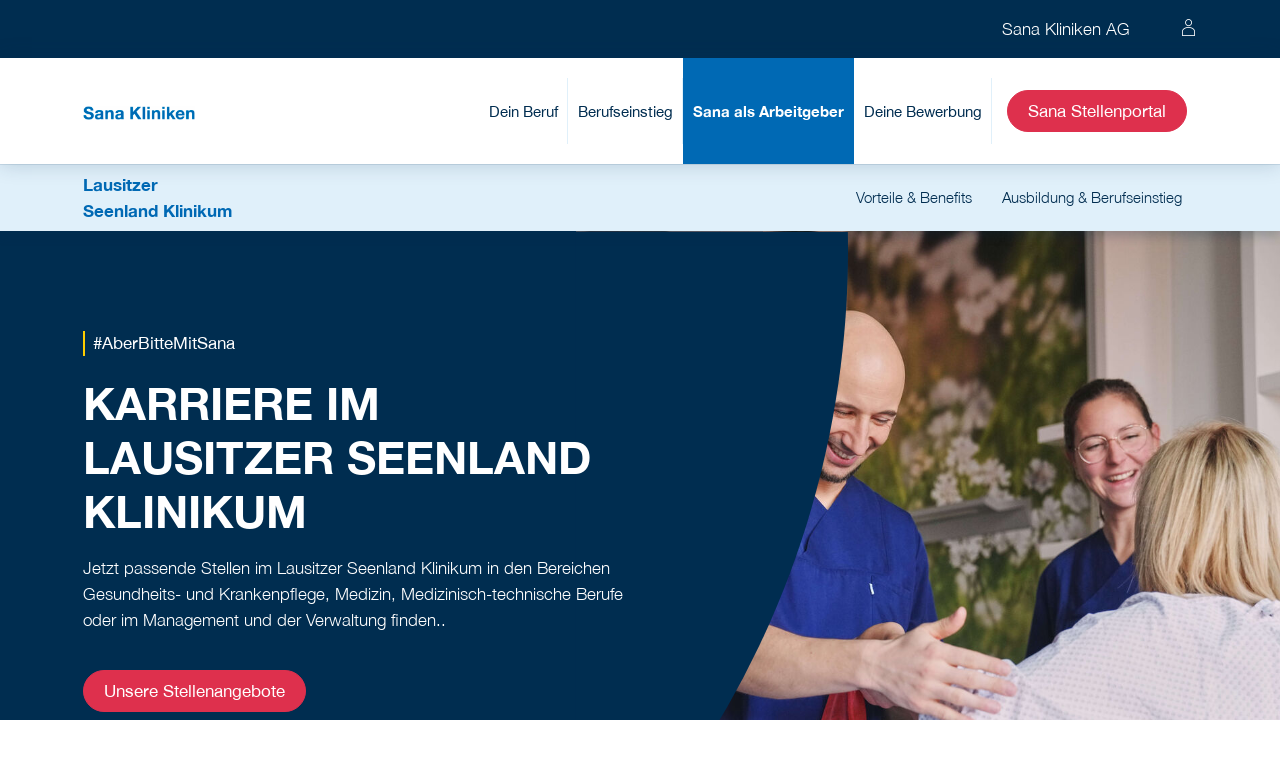

--- FILE ---
content_type: text/html; charset=utf-8
request_url: https://www.sana.de/seenlandklinikum/karriere
body_size: 10865
content:
<!DOCTYPE html>
<html lang="de-DE">
<head>

<meta charset="utf-8">
<!-- 
	This website is powered by TYPO3 - inspiring people to share!
	TYPO3 is a free open source Content Management Framework initially created by Kasper Skaarhoj and licensed under GNU/GPL.
	TYPO3 is copyright 1998-2026 of Kasper Skaarhoj. Extensions are copyright of their respective owners.
	Information and contribution at https://typo3.org/
-->

<base href="https://www.sana.de/">
<link rel="icon" href="/seenlandklinikum/karriere/typo3conf/ext/sitetemplate/Resources/Public/Icons/favicon.png" type="image/png">
<title>Deine Karriere im Lausitzer Seenland Klinikum - Sana Karriere</title>
<meta http-equiv="x-ua-compatible" content="IE=edge" />
<meta name="generator" content="TYPO3 CMS" />
<meta name="description" content="Finde den passenden Beruf, Karriereweg und offene Stellenangebote im Gesundheitswesen im Lausitzer Seenland Klinikum in Hoyerswerda! Starte deine Sana Karriere" />
<meta name="viewport" content="width=device-width, initial-scale=1" />
<meta name="robots" content="index,follow" />
<meta name="keywords" content="Sana Karriere" />
<meta property="og:description" content="Finde den passenden Beruf, Karriereweg und offene Stellenangebote im Gesundheitswesen im Lausitzer Seenland Klinikum in Hoyerswerda! Starte deine Sana Karriere" />
<meta property="og:title" content="Karriere Seenlandklinikum" />
<meta name="twitter:card" content="summary" />
<meta name="apple-mobile-web-app-capable" content="no" />

<link rel="stylesheet" href="/seenlandklinikum/karriere/typo3conf/ext/blog/Resources/Public/Css/frontend.min.css?1694523035" media="all">

<link rel="stylesheet" href="/seenlandklinikum/karriere/typo3conf/ext/sitetemplate/Resources/Public/build/css/above.css?1763133352" media="all">
<link rel="stylesheet" href="/seenlandklinikum/karriere/typo3conf/ext/sitetemplate/Resources/Public/build/css/main.css?1763133348" media="all">







            <!-- Google Tag Manager -->
                <script data-cmp-purpose="c52,c54" type="text/plain" class="cmplazyload">(function(w,d,s,l,i){w[l]=w[l]||[];w[l].push({'gtm.start':
                new Date().getTime(),event:'gtm.js'});var f=d.getElementsByTagName(s)[0],
                j=d.createElement(s),dl=l!='dataLayer'?'&l='+l:'';j.async=true;j.src=
                'https://action.sana.de/gtm.js?id='+i+dl;f.parentNode.insertBefore(j,f);
                })(window,document,'script','dataLayer','GTM-P9FFMKC');</script>
            <!-- End Google Tag Manager -->
<link rel="canonical" href="https://www.sana.de/seenlandklinikum/karriere/"/>

</head>
<body>
        <script>if(!("gdprAppliesGlobally" in window)){window.gdprAppliesGlobally=true}if(!("cmp_id" in window)||window.cmp_id<1){window.cmp_id=0}if(!("cmp_cdid" in window)){window.cmp_cdid="b1a0ce407122d"}if(!("cmp_params" in window)){window.cmp_params=""}if(!("cmp_host" in window)){window.cmp_host="a.delivery.consentmanager.net"}if(!("cmp_cdn" in window)){window.cmp_cdn="cdn.consentmanager.net"}if(!("cmp_proto" in window)){window.cmp_proto="https:"}if(!("cmp_codesrc" in window)){window.cmp_codesrc="1"}window.cmp_getsupportedLangs=function(){var b=["DE","EN","FR","IT","NO","DA","FI","ES","PT","RO","BG","ET","EL","GA","HR","LV","LT","MT","NL","PL","SV","SK","SL","CS","HU","RU","SR","ZH","TR","UK","AR","BS"];if("cmp_customlanguages" in window){for(var a=0;a<window.cmp_customlanguages.length;a++){b.push(window.cmp_customlanguages[a].l.toUpperCase())}}return b};window.cmp_getRTLLangs=function(){var a=["AR"];if("cmp_customlanguages" in window){for(var b=0;b<window.cmp_customlanguages.length;b++){if("r" in window.cmp_customlanguages[b]&&window.cmp_customlanguages[b].r){a.push(window.cmp_customlanguages[b].l)}}}return a};window.cmp_getlang=function(j){if(typeof(j)!="boolean"){j=true}if(j&&typeof(cmp_getlang.usedlang)=="string"&&cmp_getlang.usedlang!==""){return cmp_getlang.usedlang}var g=window.cmp_getsupportedLangs();var c=[];var f=location.hash;var e=location.search;var a="languages" in navigator?navigator.languages:[];if(f.indexOf("cmplang=")!=-1){c.push(f.substr(f.indexOf("cmplang=")+8,2).toUpperCase())}else{if(e.indexOf("cmplang=")!=-1){c.push(e.substr(e.indexOf("cmplang=")+8,2).toUpperCase())}else{if("cmp_setlang" in window&&window.cmp_setlang!=""){c.push(window.cmp_setlang.toUpperCase())}else{if(a.length>0){for(var d=0;d<a.length;d++){c.push(a[d])}}}}}if("language" in navigator){c.push(navigator.language)}if("userLanguage" in navigator){c.push(navigator.userLanguage)}var h="";for(var d=0;d<c.length;d++){var b=c[d].toUpperCase();if(g.indexOf(b)!=-1){h=b;break}if(b.indexOf("-")!=-1){b=b.substr(0,2)}if(g.indexOf(b)!=-1){h=b;break}}if(h==""&&typeof(cmp_getlang.defaultlang)=="string"&&cmp_getlang.defaultlang!==""){return cmp_getlang.defaultlang}else{if(h==""){h="EN"}}h=h.toUpperCase();return h};(function(){var u=document;var v=u.getElementsByTagName;var h=window;var o="";var b="_en";if("cmp_getlang" in h){o=h.cmp_getlang().toLowerCase();if("cmp_customlanguages" in h){for(var q=0;q<h.cmp_customlanguages.length;q++){if(h.cmp_customlanguages[q].l.toUpperCase()==o.toUpperCase()){o="en";break}}}b="_"+o}function x(i,e){var w="";i+="=";var s=i.length;var d=location;if(d.hash.indexOf(i)!=-1){w=d.hash.substr(d.hash.indexOf(i)+s,9999)}else{if(d.search.indexOf(i)!=-1){w=d.search.substr(d.search.indexOf(i)+s,9999)}else{return e}}if(w.indexOf("&")!=-1){w=w.substr(0,w.indexOf("&"))}return w}var k=("cmp_proto" in h)?h.cmp_proto:"https:";if(k!="http:"&&k!="https:"){k="https:"}var g=("cmp_ref" in h)?h.cmp_ref:location.href;var j=u.createElement("script");j.setAttribute("data-cmp-ab","1");var c=x("cmpdesign","cmp_design" in h?h.cmp_design:"");var f=x("cmpregulationkey","cmp_regulationkey" in h?h.cmp_regulationkey:"");var r=x("cmpgppkey","cmp_gppkey" in h?h.cmp_gppkey:"");var n=x("cmpatt","cmp_att" in h?h.cmp_att:"");j.src=k+"//"+h.cmp_host+"/delivery/cmp.php?"+("cmp_id" in h&&h.cmp_id>0?"id="+h.cmp_id:"")+("cmp_cdid" in h?"&cdid="+h.cmp_cdid:"")+"&h="+encodeURIComponent(g)+(c!=""?"&cmpdesign="+encodeURIComponent(c):"")+(f!=""?"&cmpregulationkey="+encodeURIComponent(f):"")+(r!=""?"&cmpgppkey="+encodeURIComponent(r):"")+(n!=""?"&cmpatt="+encodeURIComponent(n):"")+("cmp_params" in h?"&"+h.cmp_params:"")+(u.cookie.length>0?"&__cmpfcc=1":"")+"&l="+o.toLowerCase()+"&o="+(new Date()).getTime();j.type="text/javascript";j.async=true;if(u.currentScript&&u.currentScript.parentElement){u.currentScript.parentElement.appendChild(j)}else{if(u.body){u.body.appendChild(j)}else{var t=v("body");if(t.length==0){t=v("div")}if(t.length==0){t=v("span")}if(t.length==0){t=v("ins")}if(t.length==0){t=v("script")}if(t.length==0){t=v("head")}if(t.length>0){t[0].appendChild(j)}}}var m="js";var p=x("cmpdebugunminimized","cmpdebugunminimized" in h?h.cmpdebugunminimized:0)>0?"":".min";var a=x("cmpdebugcoverage","cmp_debugcoverage" in h?h.cmp_debugcoverage:"");if(a=="1"){m="instrumented";p=""}var j=u.createElement("script");j.src=k+"//"+h.cmp_cdn+"/delivery/"+m+"/cmp"+b+p+".js";j.type="text/javascript";j.setAttribute("data-cmp-ab","1");j.async=true;if(u.currentScript&&u.currentScript.parentElement){u.currentScript.parentElement.appendChild(j)}else{if(u.body){u.body.appendChild(j)}else{var t=v("body");if(t.length==0){t=v("div")}if(t.length==0){t=v("span")}if(t.length==0){t=v("ins")}if(t.length==0){t=v("script")}if(t.length==0){t=v("head")}if(t.length>0){t[0].appendChild(j)}}}})();window.cmp_addFrame=function(b){if(!window.frames[b]){if(document.body){var a=document.createElement("iframe");a.style.cssText="display:none";if("cmp_cdn" in window&&"cmp_ultrablocking" in window&&window.cmp_ultrablocking>0){a.src="//"+window.cmp_cdn+"/delivery/empty.html"}a.name=b;a.setAttribute("title","Intentionally hidden, please ignore");a.setAttribute("role","none");a.setAttribute("tabindex","-1");document.body.appendChild(a)}else{window.setTimeout(window.cmp_addFrame,10,b)}}};window.cmp_rc=function(h){var b=document.cookie;var f="";var d=0;while(b!=""&&d<100){d++;while(b.substr(0,1)==" "){b=b.substr(1,b.length)}var g=b.substring(0,b.indexOf("="));if(b.indexOf(";")!=-1){var c=b.substring(b.indexOf("=")+1,b.indexOf(";"))}else{var c=b.substr(b.indexOf("=")+1,b.length)}if(h==g){f=c}var e=b.indexOf(";")+1;if(e==0){e=b.length}b=b.substring(e,b.length)}return(f)};window.cmp_stub=function(){var a=arguments;__cmp.a=__cmp.a||[];if(!a.length){return __cmp.a}else{if(a[0]==="ping"){if(a[1]===2){a[2]({gdprApplies:gdprAppliesGlobally,cmpLoaded:false,cmpStatus:"stub",displayStatus:"hidden",apiVersion:"2.0",cmpId:31},true)}else{a[2](false,true)}}else{if(a[0]==="getUSPData"){a[2]({version:1,uspString:window.cmp_rc("")},true)}else{if(a[0]==="getTCData"){__cmp.a.push([].slice.apply(a))}else{if(a[0]==="addEventListener"||a[0]==="removeEventListener"){__cmp.a.push([].slice.apply(a))}else{if(a.length==4&&a[3]===false){a[2]({},false)}else{__cmp.a.push([].slice.apply(a))}}}}}}};window.cmp_gpp_ping=function(){return{gppVersion:"1.0",cmpStatus:"stub",cmpDisplayStatus:"hidden",supportedAPIs:["tcfca","usnat","usca","usva","usco","usut","usct"],cmpId:31}};window.cmp_gppstub=function(){var a=arguments;__gpp.q=__gpp.q||[];if(!a.length){return __gpp.q}var g=a[0];var f=a.length>1?a[1]:null;var e=a.length>2?a[2]:null;if(g==="ping"){return window.cmp_gpp_ping()}else{if(g==="addEventListener"){__gpp.e=__gpp.e||[];if(!("lastId" in __gpp)){__gpp.lastId=0}__gpp.lastId++;var c=__gpp.lastId;__gpp.e.push({id:c,callback:f});return{eventName:"listenerRegistered",listenerId:c,data:true,pingData:window.cmp_gpp_ping()}}else{if(g==="removeEventListener"){var h=false;__gpp.e=__gpp.e||[];for(var d=0;d<__gpp.e.length;d++){if(__gpp.e[d].id==e){__gpp.e[d].splice(d,1);h=true;break}}return{eventName:"listenerRemoved",listenerId:e,data:h,pingData:window.cmp_gpp_ping()}}else{if(g==="getGPPData"){return{sectionId:3,gppVersion:1,sectionList:[],applicableSections:[0],gppString:"",pingData:window.cmp_gpp_ping()}}else{if(g==="hasSection"||g==="getSection"||g==="getField"){return null}else{__gpp.q.push([].slice.apply(a))}}}}}};window.cmp_msghandler=function(d){var a=typeof d.data==="string";try{var c=a?JSON.parse(d.data):d.data}catch(f){var c=null}if(typeof(c)==="object"&&c!==null&&"__cmpCall" in c){var b=c.__cmpCall;window.__cmp(b.command,b.parameter,function(h,g){var e={__cmpReturn:{returnValue:h,success:g,callId:b.callId}};d.source.postMessage(a?JSON.stringify(e):e,"*")})}if(typeof(c)==="object"&&c!==null&&"__uspapiCall" in c){var b=c.__uspapiCall;window.__uspapi(b.command,b.version,function(h,g){var e={__uspapiReturn:{returnValue:h,success:g,callId:b.callId}};d.source.postMessage(a?JSON.stringify(e):e,"*")})}if(typeof(c)==="object"&&c!==null&&"__tcfapiCall" in c){var b=c.__tcfapiCall;window.__tcfapi(b.command,b.version,function(h,g){var e={__tcfapiReturn:{returnValue:h,success:g,callId:b.callId}};d.source.postMessage(a?JSON.stringify(e):e,"*")},b.parameter)}if(typeof(c)==="object"&&c!==null&&"__gppCall" in c){var b=c.__gppCall;window.__gpp(b.command,function(h,g){var e={__gppReturn:{returnValue:h,success:g,callId:b.callId}};d.source.postMessage(a?JSON.stringify(e):e,"*")},"parameter" in b?b.parameter:null,"version" in b?b.version:1)}};window.cmp_setStub=function(a){if(!(a in window)||(typeof(window[a])!=="function"&&typeof(window[a])!=="object"&&(typeof(window[a])==="undefined"||window[a]!==null))){window[a]=window.cmp_stub;window[a].msgHandler=window.cmp_msghandler;window.addEventListener("message",window.cmp_msghandler,false)}};window.cmp_setGppStub=function(a){if(!(a in window)||(typeof(window[a])!=="function"&&typeof(window[a])!=="object"&&(typeof(window[a])==="undefined"||window[a]!==null))){window[a]=window.cmp_gppstub;window[a].msgHandler=window.cmp_msghandler;window.addEventListener("message",window.cmp_msghandler,false)}};window.cmp_addFrame("__cmpLocator");if(!("cmp_disableusp" in window)||!window.cmp_disableusp){window.cmp_addFrame("__uspapiLocator")}if(!("cmp_disabletcf" in window)||!window.cmp_disabletcf){window.cmp_addFrame("__tcfapiLocator")}if(!("cmp_disablegpp" in window)||!window.cmp_disablegpp){window.cmp_addFrame("__gppLocator")}window.cmp_setStub("__cmp");if(!("cmp_disabletcf" in window)||!window.cmp_disabletcf){window.cmp_setStub("__tcfapi")}if(!("cmp_disableusp" in window)||!window.cmp_disableusp){window.cmp_setStub("__uspapi")}if(!("cmp_disablegpp" in window)||!window.cmp_disablegpp){window.cmp_setGppStub("__gpp")};</script>
    
<header class="pageHeader">
    <div class="metaNav display-desk">
        <div class="container d-flex justify-content-end">
            <p>
                Sana Kliniken AG
            </p>
            <ul class="metaNav--controls blanklist">
                <!-- <li><a class="icon-search" href="#"><span>Search</span></a></li>
                <li><a class="icon-world" href="#"><span>World</span></a></li> -->
                <li><a class="icon-user" rel="nofollow" title="Zu Benutzerprofil verwalten"
                       aria-label="Zu Benutzerprofil verwalten"
                       href="https://jobs.sana.de/de/sites/CX_4025/my-profile/sign-in"><span>Login</span></a></li>
            </ul>
        </div>
    </div>
    <div class="mainNav">
        <div class="container d-flex justify-content-between">
            <div class="mainNav--left">
                <a href="https://www.sana.de/karriere/" title="Sana Kliniken Wortmarke">
                    <figure class="image d-md-none d-block mob-image">
                        <img src="/seenlandklinikum/karriere/typo3conf/ext/sitetemplate/Resources/Public/build/img/sana-logo-mobile.svg" alt="Sana Kliniken Wortmarke">
                    </figure>
                    <figure class="image d-md-block d-none">
                        <img src="/seenlandklinikum/karriere/typo3conf/ext/sitetemplate/Resources/Public/build/img/sana-logo.svg" alt="Sana Kliniken Wortmarke">
                    </figure>
                </a>
            </div>
            <div class="mainNav--right">
                <nav>
                    

<ul class="lvl-1 blanklist">
    
        
                <li class="">
                    <a href="https://www.sana.de/karriere/beruf/">Dein Beruf</a>
                    <button class="icon-arrow-down d-md-none d-inline-block"><span>Dropdown</span></button>
                    <ul class="dropdown blanklist lvl-2 ">
                        
                            
                                    <li class="has-sub">
                                        <a href="https://www.sana.de/karriere/beruf/pflege/"><span>Pflege</span></a>
                                        <button class="icon-arrow-down d-md-none d-inline-block"><span>Dropdown</span></button>
                                        <ul class="blanklist lvl-3">
                                            
                                                <li class="">
                                                    <a href="https://www.sana.de/karriere/beruf/pflege/gesundheits-pflegeassistenz/">Gesundheits- &amp; Pflegeassistenz</a>
                                                </li>
                                            
                                                <li class="">
                                                    <a href="https://www.sana.de/karriere/beruf/pflege/fachpflege/">Fachpflege</a>
                                                </li>
                                            
                                                <li class="">
                                                    <a href="https://www.sana.de/karriere/beruf/pflege/hebammen/">Hebammen</a>
                                                </li>
                                            
                                        </ul>
                                        <ul class="blanklist">
                                            <li>
                                                <figure class="image">
                                                    
                                                        
                                                    
                                                </figure>
                                            </li>
                                        </ul>
                                    </li>
                                
                        
                            
                                    <li class="">
                                        <a href="https://www.sana.de/karriere/beruf/medizinisch-technische-berufe/">Medizinisch-technische Berufe</a>
                                        <ul class="blanklist">
                                            <li>
                                                <figure class="image">
                                                    
                                                        
                                                    
                                                </figure>
                                            </li>
                                        </ul>
                                    </li>
                                
                        
                            
                                    <li class="">
                                        <a href="https://www.sana.de/karriere/beruf/aerztlicher-dienst/">Ärztlicher Dienst</a>
                                        <ul class="blanklist">
                                            <li>
                                                <figure class="image">
                                                    
                                                        
                                                    
                                                </figure>
                                            </li>
                                        </ul>
                                    </li>
                                
                        
                            
                                    <li class="">
                                        <a href="https://www.sana.de/karriere/beruf/psychologie/">Psychologie</a>
                                        <ul class="blanklist">
                                            <li>
                                                <figure class="image">
                                                    
                                                        
                                                    
                                                </figure>
                                            </li>
                                        </ul>
                                    </li>
                                
                        
                            
                                    <li class="has-sub">
                                        <a href="https://www.sana.de/karriere/beruf/therapie/"><span>Therapie</span></a>
                                        <button class="icon-arrow-down d-md-none d-inline-block"><span>Dropdown</span></button>
                                        <ul class="blanklist lvl-3">
                                            
                                                <li class="">
                                                    <a href="https://www.sana.de/karriere/beruf/therapie/physiotherapie-manuelle-therapie/">Physiotherapie &amp; Manuelle Therapie</a>
                                                </li>
                                            
                                                <li class="">
                                                    <a href="https://www.sana.de/karriere/beruf/therapie/logopaedie-sprachtherapie/">Logopädie &amp; Sprachtherapie</a>
                                                </li>
                                            
                                                <li class="">
                                                    <a href="https://www.sana.de/karriere/beruf/therapie/ergotherapie/">Ergotherapie</a>
                                                </li>
                                            
                                        </ul>
                                        <ul class="blanklist">
                                            <li>
                                                <figure class="image">
                                                    
                                                        
                                                    
                                                </figure>
                                            </li>
                                        </ul>
                                    </li>
                                
                        
                            
                                    <li class="">
                                        <a href="https://www.sana.de/karriere/beruf/krankenhausdienstleistungen-services/">Krankenhausdienstleistungen &amp; Services</a>
                                        <ul class="blanklist">
                                            <li>
                                                <figure class="image">
                                                    
                                                        
                                                    
                                                </figure>
                                            </li>
                                        </ul>
                                    </li>
                                
                        
                            
                                    <li class="">
                                        <a href="https://www.sana.de/karriere/beruf/management-verwaltung/">Management &amp; Verwaltung</a>
                                        <ul class="blanklist">
                                            <li>
                                                <figure class="image">
                                                    
                                                        
                                                    
                                                </figure>
                                            </li>
                                        </ul>
                                    </li>
                                
                        
                            
                                    <li class="">
                                        <a href="https://www.sana.de/karriere/beruf/technik/">Technik</a>
                                        <ul class="blanklist">
                                            <li>
                                                <figure class="image">
                                                    
                                                        
                                                    
                                                </figure>
                                            </li>
                                        </ul>
                                    </li>
                                
                        
                            
                                    <li class="">
                                        <a href="https://www.sana.de/karriere/beruf/it/">IT</a>
                                        <ul class="blanklist">
                                            <li>
                                                <figure class="image">
                                                    
                                                        
                                                    
                                                </figure>
                                            </li>
                                        </ul>
                                    </li>
                                
                        
                    </ul>
                </li>
            
    
        
                <li class="">
                    <a href="https://www.sana.de/karriere/berufseinstieg/">Berufseinstieg</a>
                    <button class="icon-arrow-down d-md-none d-inline-block"><span>Dropdown</span></button>
                    <ul class="dropdown blanklist lvl-2 ">
                        
                            
                                    <li class="has-sub">
                                        <a href="https://www.sana.de/karriere/berufseinstieg/ausbildung/"><span>Ausbildung</span></a>
                                        <button class="icon-arrow-down d-md-none d-inline-block"><span>Dropdown</span></button>
                                        <ul class="blanklist lvl-3">
                                            
                                                <li class="">
                                                    <a href="https://www.sana.de/karriere/berufseinstieg/ausbildung/gesundheit-pflege/">Gesundheit &amp; Pflege</a>
                                                </li>
                                            
                                                <li class="">
                                                    <a href="https://www.sana.de/karriere/berufseinstieg/ausbildung/management-verwaltung/">Management &amp; Verwaltung</a>
                                                </li>
                                            
                                                <li class="">
                                                    <a href="https://www.sana.de/karriere/berufseinstieg/ausbildung/krankenhausdienstleistungen-services/">Krankenhausdienstleistungen &amp; Services</a>
                                                </li>
                                            
                                                <li class="">
                                                    <a href="https://www.sana.de/karriere/berufseinstieg/ausbildung/technik-it/">Technik &amp; IT</a>
                                                </li>
                                            
                                        </ul>
                                        <ul class="blanklist">
                                            <li>
                                                <figure class="image">
                                                    
                                                        
                                                    
                                                </figure>
                                            </li>
                                        </ul>
                                    </li>
                                
                        
                            
                                    <li class="has-sub">
                                        <a href="https://www.sana.de/karriere/berufseinstieg/studium/"><span>Studium</span></a>
                                        <button class="icon-arrow-down d-md-none d-inline-block"><span>Dropdown</span></button>
                                        <ul class="blanklist lvl-3">
                                            
                                                <li class="">
                                                    <a href="https://www.sana.de/karriere/berufseinstieg/studium/werkstudentenjobs/">Werkstudentenjobs</a>
                                                </li>
                                            
                                                <li class="">
                                                    <a href="https://www.sana.de/karriere/berufseinstieg/studium/abschlussarbeit/">Abschlussarbeit</a>
                                                </li>
                                            
                                        </ul>
                                        <ul class="blanklist">
                                            <li>
                                                <figure class="image">
                                                    
                                                        
                                                    
                                                </figure>
                                            </li>
                                        </ul>
                                    </li>
                                
                        
                            
                                    <li class="">
                                        <a href="https://www.sana.de/karriere/berufseinstieg/praktikum/">Praktikum</a>
                                        <ul class="blanklist">
                                            <li>
                                                <figure class="image">
                                                    
                                                        
                                                    
                                                </figure>
                                            </li>
                                        </ul>
                                    </li>
                                
                        
                            
                                    <li class="">
                                        <a href="https://www.sana.de/karriere/berufseinstieg/famulatur-pj/">Famulatur &amp; PJ</a>
                                        <ul class="blanklist">
                                            <li>
                                                <figure class="image">
                                                    
                                                        
                                                    
                                                </figure>
                                            </li>
                                        </ul>
                                    </li>
                                
                        
                            
                                    <li class="">
                                        <a href="https://www.sana.de/karriere/berufseinstieg/fsj-bfd/">FSJ &amp; BFD</a>
                                        <ul class="blanklist">
                                            <li>
                                                <figure class="image">
                                                    
                                                        
                                                    
                                                </figure>
                                            </li>
                                        </ul>
                                    </li>
                                
                        
                    </ul>
                </li>
            
    
        
                <li class="active">
                    <a href="https://www.sana.de/karriere/sana-als-arbeitgeber/">Sana als Arbeitgeber</a>
                    <button class="icon-arrow-down d-md-none d-inline-block"><span>Dropdown</span></button>
                    <ul class="dropdown blanklist lvl-2 ">
                        
                            
                                    <li class="has-sub">
                                        <a href="https://www.sana.de/karriere/sana-als-arbeitgeber/vielfalt/"><span>Vielfalt</span></a>
                                        <button class="icon-arrow-down d-md-none d-inline-block"><span>Dropdown</span></button>
                                        <ul class="blanklist lvl-3">
                                            
                                                <li class="">
                                                    <a href="https://www.sana.de/karriere/sana-als-arbeitgeber/vielfalt/best-ager/">Best Ager</a>
                                                </li>
                                            
                                                <li class="">
                                                    <a href="https://www.sana.de/karriere/sana-als-arbeitgeber/vielfalt/female-empowerment/">Female Empowerment</a>
                                                </li>
                                            
                                                <li class="">
                                                    <a href="https://www.sana.de/karriere/sana-als-arbeitgeber/vielfalt/inklusion/">Inklusion bei Sana</a>
                                                </li>
                                            
                                                <li class="">
                                                    <a href="https://www.sana.de/karriere/sana-als-arbeitgeber/vielfalt/kulturelle-vielfalt/">Kulturelle Vielfalt</a>
                                                </li>
                                            
                                                <li class="">
                                                    <a href="https://www.sana.de/karriere/sana-als-arbeitgeber/vielfalt/lgbtqia/">LGBTQIA+</a>
                                                </li>
                                            
                                        </ul>
                                        <ul class="blanklist">
                                            <li>
                                                <figure class="image">
                                                    
                                                        
                                                    
                                                </figure>
                                            </li>
                                        </ul>
                                    </li>
                                
                        
                            
                                    <li class="">
                                        <a href="https://www.sana.de/karriere/benefits/">Benefits</a>
                                        <ul class="blanklist">
                                            <li>
                                                <figure class="image">
                                                    
                                                        
                                                    
                                                </figure>
                                            </li>
                                        </ul>
                                    </li>
                                
                        
                            
                                    <li class="has-sub">
                                        <a href="https://www.sana.de/karriere/sana-als-arbeitgeber/ueber-uns/"><span>Über uns</span></a>
                                        <button class="icon-arrow-down d-md-none d-inline-block"><span>Dropdown</span></button>
                                        <ul class="blanklist lvl-3">
                                            
                                                <li class="">
                                                    <a href="https://www.sana.de/karriere/sana-als-arbeitgeber/ueber-uns/innovation/">Innovation</a>
                                                </li>
                                            
                                                <li class="">
                                                    <a href="https://www.sana.de/karriere/sana-als-arbeitgeber/ueber-uns/nachhaltigkeit/">Nachhaltigkeit</a>
                                                </li>
                                            
                                        </ul>
                                        <ul class="blanklist">
                                            <li>
                                                <figure class="image">
                                                    
                                                        
                                                    
                                                </figure>
                                            </li>
                                        </ul>
                                    </li>
                                
                        
                            
                                    <li class="has-sub active">
                                        <a href="https://www.sana.de/karriere/sana-als-arbeitgeber/unsere-gesellschaften/"><span>Unsere Gesellschaften</span></a>
                                        <button class="icon-arrow-down d-md-none d-inline-block"><span>Dropdown</span></button>
                                        <ul class="blanklist lvl-3">
                                            
                                                <li class="">
                                                    <a href="https://www.sana.de/karriere/sana-als-arbeitgeber/unsere-gesellschaften/zentralbereiche-der-holding/">Zentralbereiche der Holding</a>
                                                </li>
                                            
                                                <li class="active">
                                                    <a href="https://www.sana.de/karriere/sana-als-arbeitgeber/unsere-gesellschaften/kliniken-ambulante-einrichtungen/">Kliniken</a>
                                                </li>
                                            
                                                <li class="">
                                                    <a href="https://www.sana.de/karriere/sana-als-arbeitgeber/unsere-gesellschaften/medizinische-versorgungszentren/">Medizinische Versorgungszentren</a>
                                                </li>
                                            
                                                <li class="">
                                                    <a href="https://www.sana.de/karriere/sana-als-arbeitgeber/unsere-gesellschaften/krankenhaus-services/">Krankenhaus Services</a>
                                                </li>
                                            
                                                <li class="">
                                                    <a href="https://www.sana.de/karriere/sana-als-arbeitgeber/unsere-gesellschaften/zentralbereiche-der-holding-2/">Gesundheitsdienstleistungen</a>
                                                </li>
                                            
                                                <li class="">
                                                    <a href="https://www.sana.de/karriere/sana-als-arbeitgeber/unsere-gesellschaften/shared-services/">Shared Services</a>
                                                </li>
                                            
                                        </ul>
                                        <ul class="blanklist">
                                            <li>
                                                <figure class="image">
                                                    
                                                        
                                                    
                                                </figure>
                                            </li>
                                        </ul>
                                    </li>
                                
                        
                            
                                    <li class="">
                                        <a href="https://www.sana.de/karriere/sana-als-arbeitgeber/beruf-familie/">Beruf &amp; Familie</a>
                                        <ul class="blanklist">
                                            <li>
                                                <figure class="image">
                                                    
                                                        
                                                    
                                                </figure>
                                            </li>
                                        </ul>
                                    </li>
                                
                        
                            
                                    <li class="">
                                        <a href="https://www.sana.de/karriere/podcast/">Sana HR-Podcast</a>
                                        <ul class="blanklist">
                                            <li>
                                                <figure class="image">
                                                    
                                                        
                                                    
                                                </figure>
                                            </li>
                                        </ul>
                                    </li>
                                
                        
                            
                                    <li class="">
                                        <a href="https://www.sana.de/karriere/sana-als-arbeitgeber/sana-hr-blog/">Sana HR-Blog</a>
                                        <ul class="blanklist">
                                            <li>
                                                <figure class="image">
                                                    
                                                        
                                                    
                                                </figure>
                                            </li>
                                        </ul>
                                    </li>
                                
                        
                            
                                    <li class="has-sub">
                                        <a href="https://www.sana.de/karriere/sana-als-arbeitgeber/fort-und-weiterbildung/"><span>Fort- und Weiterbildung</span></a>
                                        <button class="icon-arrow-down d-md-none d-inline-block"><span>Dropdown</span></button>
                                        <ul class="blanklist lvl-3">
                                            
                                                <li class="">
                                                    <a href="https://www.sana.de/karriere/sana-als-arbeitgeber/fort-weiterbildung/weiterbildungsbefugnisse/">Weiterbildungsbefugnisse</a>
                                                </li>
                                            
                                                <li class="">
                                                    <a href="https://www.sana.de/karriere/sana-als-arbeitgeber/fortbildung-weiterbildung/managementprogramm/">Managementprogramm</a>
                                                </li>
                                            
                                        </ul>
                                        <ul class="blanklist">
                                            <li>
                                                <figure class="image">
                                                    
                                                        
                                                    
                                                </figure>
                                            </li>
                                        </ul>
                                    </li>
                                
                        
                            
                                    <li class="">
                                        <a href="https://www.sana.de/karriere/sana-als-arbeitgeber/gesundheitsfoerderung/">Gesundheitsförderung</a>
                                        <ul class="blanklist">
                                            <li>
                                                <figure class="image">
                                                    
                                                        
                                                    
                                                </figure>
                                            </li>
                                        </ul>
                                    </li>
                                
                        
                    </ul>
                </li>
            
    
        
                <li class="">
                    <a href="https://www.sana.de/karriere/bewerbung/">Deine Bewerbung</a>
                    <button class="icon-arrow-down d-md-none d-inline-block"><span>Dropdown</span></button>
                    <ul class="dropdown blanklist lvl-2 ">
                        
                            
                                    <li class="">
                                        <a href="https://www.sana.de/karriere/bewerbung/jobagent/">Jobagent</a>
                                        <ul class="blanklist">
                                            <li>
                                                <figure class="image">
                                                    
                                                        
                                                    
                                                </figure>
                                            </li>
                                        </ul>
                                    </li>
                                
                        
                            
                                    <li class="">
                                        <a href="https://www.sana.de/karriere/bewerbung/bewerbungsablauf/">Bewerbungsablauf</a>
                                        <ul class="blanklist">
                                            <li>
                                                <figure class="image">
                                                    
                                                        
                                                    
                                                </figure>
                                            </li>
                                        </ul>
                                    </li>
                                
                        
                            
                                    <li class="">
                                        <a href="https://www.sana.de/karriere/bewerbung/ausbildungsmatcher/">Ausbildungsmatcher</a>
                                        <ul class="blanklist">
                                            <li>
                                                <figure class="image">
                                                    
                                                        
                                                    
                                                </figure>
                                            </li>
                                        </ul>
                                    </li>
                                
                        
                    </ul>
                </li>
            
    
</ul>
                </nav>
                
    
            
                    
    
            <!-- CTA Buttons -->
            <ul class="blanklist mainNav--aside"> 	<li><a href="https://jobs.sana.de/de/sites/CX_4025/jobs" target="_blank" class="btn btn-primary" rel="noreferrer">Sana Stellenportal</a></li> 	<li><img alt src="/seenlandklinikum/karriere/typo3conf/ext/sitetemplate/Resources/Public/build/img/sana-signet.svg" style="width: 37px; height: 55px;"></li> </ul>
        

                
        



                <div class="metaNav display-mob">
                    <div class="container d-flex justify-content-end">
                        <p>
                            Sana Kliniken AG
                        </p>
                        <ul class="metaNav--controls blanklist">
                            <!-- <li><a class="icon-search" href="#"><span>Search</span></a></li>
                            <li><a class="icon-world" href="#"><span>World</span></a></li> -->
                            <li><a class="icon-user" title="Zu Benutzerprofil verwalten" rel="nofollow" href="https://jobs.sana.de/de/sites/CX_4025/my-profile/sign-in"><span>Login</span></a></li>
                        </ul>
                    </div>
                </div>
            </div>

            <div class="burger-menu--wrapper d-flex d-md-none ">
                <i>
                    schließen
                </i>
                <button class="burger-menu" aria-label="Menü öffnen">
                    <span></span>
                    <span></span>
                    <span></span>
                </button>
            </div>
        </div>
    </div>
    <!-- Additional Nav Häuser -->
    
    
        
        
            
            <div class="subpageHeader">
                <div class="container">
                    <div class="subNav--left">
                        <span class="subNav--left-logo-text">Lausitzer<br>Seenland Klinikum</span>
                    </div>
                    <button class="d-lg-none d-flex icon-chevron-down" aria-label="Menü öffnen">
                        <span>Menü öffnen</span>
                    </button>
                    <div class="subNav--right">
                        <div class="container">
                            <nav>
                                <ul class="blanklist">
                                    
                                        
                                            
                                            <li>
                                                <a href="https://www.sana.de/karriere/sana-als-arbeitgeber/" target="_blank">Vorteile &amp; Benefits</a>
                                            </li>
                                        
                                        
                                    
                                        
                                            
                                            <li>
                                                <a href="https://www.sana.de/karriere/berufseinstieg/" target="_blank">Ausbildung &amp; Berufseinstieg</a>
                                            </li>
                                        
                                        
                                    
                                        
                                        
                                    
                                </ul>
                            </nav>
                        </div>
                    </div>
                </div>
            </div>
        
    
        
        
    
        
        
    
        
        
    
        
        
    
</header>

	    
            <main class="pageMain site-22987">
        
    
            
            
                    
    
            
                    
    
            <section id="c104539" class="hero bg-primary my-0 typed--disabled  ">
                <div class="container">
                    <div class="row">
                        <div class="col-md-6 col-xs-12">
                            <div class="hero--content">
                                
                                    

    
            <span class="h5 line left text-white  d-block">
                #AberBitteMitSana
            </span>
        



                                
                                
                                    <div class="typed--wrapper">
                                        

    
            <h1 class=" text-white">
                Karriere im Lausitzer Seenland Klinikum
            </h1>
        



                                        
                                    </div>
                                
                                
                                    <div>
                                        <p class="text-white">Jetzt passende Stellen im Lausitzer Seenland Klinikum in den Bereichen Gesundheits- und Krankenpflege, Medizin, Medizinisch-technische Berufe oder im Management und der Verwaltung finden..</p>
<p class="text-white"><a href="https://jobs.sana.de/de/sites/CX_4025/jobs?location=Hoyerswerda%2C+Sachsen%2C+Deutschland&amp;locationId=100000001950394&amp;locationLevel=city&amp;mode=job-location&amp;radius=10&amp;radiusUnit=KM" target="_blank" class="btn btn-primary" rel="noreferrer">Unsere Stellenangebote</a></p>
<p>&nbsp;</p>
                                    </div>
                                
                                
                                    <figure class="hero--logos">
                                        
    
    
        
            
                    
                
        
    

                                    </figure>
                                
                            </div>
                        </div>
                    </div>
                </div>
                <figure class="image">
                    
                        <img src="/seenlandklinikum/karriere/fileadmin/default/_processed_/0/0/csm_231115_Sana_Offenbach_Physio11_r_Master_JPG_ff7fb8004c.jpeg"  alt="Das Bild zeigt einen pflegerischen Mitarbeiter und eine Mitarbeiterin der Pflege im Gespräch mit einer im Bett sitzenden Patientin." />
                    
                    
                </figure>
            </section>
        

                
        


                    
                            
                            
    
    
        
            
        
    
        
    
        
    
        
    
        
            
        
    
    <section class="breadcrumb my-0">
        <div class="container">
            <ol itemscope itemtype="https://schema.org/BreadcrumbList">
                
                    
                        <li itemprop="itemListElement" itemscope itemtype="https://schema.org/ListItem">
                            <a itemprop="item" href="https://www.sana.de/karriere/">
                                <span itemprop="name">Home</span>
                            </a>
                            <meta itemprop="position" content="1" />
                        </li>
                    
                    
                            
                        
                
                    
                    
                            
                        
                
                    
                    
                            
                        
                
                    
                    
                            
                        
                
                    
                    
                            
                                <li itemprop="itemListElement" itemscope itemtype="https://schema.org/ListItem">
                                    <a itemprop="item" href="/seenlandklinikum/karriere/">
                                        <span itemprop="name">Karriere</span>
                                    </a>
                                    <meta itemprop="position" content="5" />
                                </li>
                            
                        
                
            </ol>
        </div>
    </section>

                        
                    
    
            
                    
    
            <section id="c104538" class="my-0 py-5   ">
                <div class="container">
                    <div class="row">
                        
                            <div class="col-md-6 col-xs-12 my-3">
                                <figure class="image">
                                    
    
        
                
                    <img src="/seenlandklinikum/karriere/fileadmin/default/_processed_/a/d/csm_231128_Sana_Dusseldorf_Doctors_and_Nurses21_b5c8ab2e91.jpg" alt="Das Bild zeigt einen Arzt und zwei Ärztinnen auf Station im Gespräch mit einer pflegerischen Mitarbeiterin und einer männlichen Pflegefachkraft." class="max-width-100 " loading="lazy" />
                
            
    
    

                                </figure>
                            </div>
                        

                        <div class="col-md-6 col-xs-12 my-3">
                            

    
        



    
    
        

    
            <h2 class=" ">
                Wir leben Krankenhaus!
            </h2>
        



    
    



                            <p>Die Lausitzer Seenland Klinikum GmbH mit ihren Tochter- und Enkelgesellschaften ist als Schwerpunktkrankenhaus das Gesundheitszentrum der Region. Wir sichern mit unserem umfassenden Leistungsspektrum die stationäre und Notfallbehandlung und engagieren uns partnerschaftlich in einem Gesundheitsnetzwerk in der ambulanten Versorgung.</p>
<p>Ausgehend vom Versorgungsbedarf in der Region richten wir unser Handeln in Aufklärung, Gesunderhaltung, Heilung und Rehabilitation an den Bedürfnissen unserer Patienten (m/w/d) aller Alters- und Bevölkerungsgruppen aus. Werde auch du Teil unseres Teams!</p>
                            
                        </div>

                        
                    </div>
                </div>
            </section>
        

                
        


    
            
                    
    
            <section id="c105624" class="my-0 py-5   ">
                <div class="container">
                    <div class="row">
                        

                        <div class="col-md-6 col-xs-12 my-3">
                            

    
        

    
            <span class="h5 line left  d-block">
                Engagement zeigen
            </span>
        



    
    
        

    
            <h2 class=" ">
                Berufseinstiegschancen nutzen
            </h2>
        



    
    



                            <p>Ob zur Orientierung nach dem Schulabschluss oder während des Studiums, bei Sana bieten wir viele Möglichkeiten zur Berufsfindung für Schüler und Studierende (m/w/d):</p><ul> 	<li>(Schul-) Praktikumsplätze</li> 	<li>Bundesfreiwilligendienst (BFD) oder Freiwilliges Soziales Jahr (FSJ)</li> 	<li>Ausbildungsangebote<br> 	&nbsp;</li> </ul><p><a href="https://jobs.sana.de/de/sites/CX_4025/requisitions?lastSelectedFacet=ORGANIZATIONS&amp;selectedOrganizationsFacet=300000011229998" target="_blank" class="btn btn-primary" rel="noreferrer">Jetzt Traumjob finden</a></p>
                            
                        </div>

                        
                            <div class="col-md-6 col-xs-12 my-3">
                                <figure class="image text-right">
                                    <img src="/seenlandklinikum/karriere/fileadmin/default/_processed_/c/a/csm_231115_Sana_Offenbach_GP58_Master_JPG_e6325df41a.jpeg" alt="Das Bild zeigt zwei Medizinische Fachangestellte bei der Blutauswertung im Labor." class="max-width-100" loading="lazy"/>
                                </figure>
                            </div>
                        
                    </div>
                </div>
            </section>
        

                
        

<section id="c105661" class="box-module col4-box-module   mt-1 ">
    <div class="container">
        

    
        

    
            <span class="h5 line left  d-block">
                Der richtige Job bei Sana
            </span>
        



    
    
        

    
            <h2 class=" ">
                Aktuelle Stellenangebote für Berufserfahrene
            </h2>
        



    



        

        
            <div class="row">
                
                    <div class="iteration-1 col-lg-3 col-md-4 col-sm-6 col-xs-12">
                        <div class="text-image-box">
                            
                                <figure class="image">
                                    
    
        
                <img src="/seenlandklinikum/karriere/fileadmin/default/_processed_/a/1/csm_143_-_143-IR7_3794-copyright-by-rack-fotografie-_a6700354a9.jpg" alt="Das Bild zeigt eine pflegerische Mitarbeiterin und eine männliche Pflegefachkraft bei der Behandlung eines im Bett liegenden Patienten." class="max-width-100" loading="lazy"/>
            
    
 
                                </figure>
                            
                            <div class="text-image-box--content">
                                
                                <p>Pflegekräfte finden in den Sana-Kliniken spannende Arbeitsmöglichkeiten in nahezu allen medizinischen Fachgebieten.</p>
<p><a href="https://jobs.sana.de/de/sites/CX_4025/requisitions?lastSelectedFacet=CATEGORIES&amp;selectedCategoriesFacet=300000002520073&amp;selectedOrganizationsFacet=300000011229998" target="_blank" class="btn btn-primary" rel="noreferrer">Jetzt Job finden</a></p>
                            </div>
                        </div>
                    </div>
                
                    <div class="iteration-2 col-lg-3 col-md-4 col-sm-6 col-xs-12">
                        <div class="text-image-box">
                            
                                <figure class="image">
                                    
    
        
                <img src="/seenlandklinikum/karriere/fileadmin/default/_processed_/4/0/csm_231114_Sana_Offenbach_Neo_Natal_Care13_Master_JPG_8db2093a63.jpeg" alt="Das Bild zeigt einen Arzt und eine Mitarbeiterin bei der Untersuchung eines Neugeborenen." class="max-width-100" loading="lazy"/>
            
    
 
                                </figure>
                            
                            <div class="text-image-box--content">
                                
                                <p>Ob als Assistenzärztin / Assistenzarzt, Fachärztin / Facharzt, Oberärztin / Oberarzt oder Chefärztin / Chefarzt – gestalte bei Sana die Medizin der Zukunft.</p>
<p><a href="https://jobs.sana.de/de/sites/CX_4025/requisitions?lastSelectedFacet=CATEGORIES&amp;selectedCategoriesFacet=300000002520091&amp;selectedOrganizationsFacet=300000011229998" target="_blank" class="btn btn-primary" rel="noreferrer">Jetzt Job finden</a></p>
                            </div>
                        </div>
                    </div>
                
                    <div class="iteration-3 col-lg-3 col-md-4 col-sm-6 col-xs-12">
                        <div class="text-image-box">
                            
                                <figure class="image">
                                    
    
        
                <img src="/seenlandklinikum/karriere/fileadmin/default/_processed_/8/d/csm_231128_Sana_Dusseldorf_Lab_Technician4_594313203a.jpg" alt="Das Bild zeigt eine Medizinisch-technische Laboratoriums-Assistentin." class="max-width-100" loading="lazy"/>
            
    
 
                                </figure>
                            
                            <div class="text-image-box--content">
                                
                                <p>Die Arbeitsbereiche in medizinisch-technischen Berufen umfassen Physiotherapie, Labor, Radiologie und Schlaflabor.</p>
<p><a href="https://jobs.sana.de/de/sites/CX_4025/requisitions?lastSelectedFacet=ORGANIZATIONS&amp;selectedOrganizationsFacet=300000011229998" target="_blank" class="btn btn-primary" rel="noreferrer">Jetzt Job finden</a></p>
                            </div>
                        </div>
                    </div>
                
                    <div class="iteration-4 col-lg-3 col-md-4 col-sm-6 col-xs-12">
                        <div class="text-image-box">
                            
                                <figure class="image">
                                    
    
        
                <img src="/seenlandklinikum/karriere/fileadmin/default/_processed_/5/9/csm_231128_Sana_Dusseldorf_Leadership_Meeting11_2227c97b66.jpg" alt="Das Bild zeigt einen Arzt, eine am Notebook arbeitende Mitarbeiterin und einen Mitarbeiter." class="max-width-100" loading="lazy"/>
            
    
 
                                </figure>
                            
                            <div class="text-image-box--content">
                                
                                <p>In Management und Verwaltung bieten wir Jobs in einem hochinteressanten, zukunfts- und krisensicheren Arbeitsumfeld.</p>
<p><a href="https://jobs.sana.de/de/sites/CX_4025/requisitions?lastSelectedFacet=ORGANIZATIONS&amp;selectedOrganizationsFacet=300000011229998" target="_blank" class="btn btn-primary" rel="noreferrer">Jetzt Job finden</a></p>
                            </div>
                        </div>
                    </div>
                
            </div>
        

        <div class="slider-controls-default">
            <div class="slick-arrows">
                <button class="slick-prev" type="button"></button>
            </div>
            <div class="slick-dots-wrapper"></div>
            <div class="slick-arrows">
                <button class="slick-next" type="button"></button>
            </div>
        </div>
        
    </div>
</section>
    
            
                    <div id="c105219" class="frame frame-default frame-type-shortcut frame-layout-0">
                        
                        <div class="container">
                            <div class="row">
                                <div class="col-12">
                                    

    


                                </div>
                            </div>
                        </div>
                    </div>
                
        


    
            
                    <div id="c104534" class="frame frame-default frame-type-list frame-layout-0">
                        
                        <div class="container">
                            <div class="row">
                                <div class="col-12">
                                    

    
        
<section class="job-filter--results bg-primary mt-0 list_type-asjobboerse_pi1 list_type_simple" id="jobs">
    <div class="container">
        <div class="row">
			<div class="col-md-6 col-xs-12">
				<span class="h5 d-block line left text-white">Karriere im Lausitzer Seenland Klinikum</span>
				<h2 class="text-white inline-block-style">
					0 <strong>Stellen</strong> warten auf dich
				</h2>
			</div>
			<div class="col-md-6 col-xs-12 d-flex align-items-center justify-content-end">
				<div class="form-group sortby">
					<div class="input filterByItemNumber" data-url="###pb_initial_url###" data-target="#container_2315">
						<label for="filterByItemNumber" class="d-block text-white">Anzeigen</label>
						<select id="filterByItemNumber" class="nice-select white">
							<option selected>15</option>
							<option>25</option>
							<option>50</option>
							<option>100</option>
						</select>
					</div>
				</div>
				<div class="form-group sortby filterSortBy">
					<div class="input sortFilter">
						<label for="sortby" class="d-block text-white">Sortieren nach</label>
						<select id="sortby" class="nice-select white">
							<option selected>Neuste zuerst</option>
							<option>Älteste zuerst</option>
						</select>
					</div>
				</div>
			</div>
		</div>
		<div class="job-listings" id="container_2315">
			
		</div>

        <div class="row">
            <div class="col-xs-12 d-flex justify-content-center mt-5">
                <p>
					
                </p>
            </div>
        </div>
    </div>
</section>


    


                                </div>
                            </div>
                        </div>
                    </div>
                
        

</html>
<section id="c105697" class="mb-0  ">
    <div class="container">
        <div class="row">
            <div class="col-xs-12">
                

    
        

    
            <span class="h5 line top text-center d-block">
                Möglichkeiten entdecken
            </span>
        



    
    
        

    
            <h2 class="text-center ">
                Chancen nutzen
            </h2>
        



    



            </div>
        </div>
    </div>
</section>

<section class="linkbox--wrapper  linkbox--wrapper-wider ">
    <div class="container">
        <div class="row">
            
                <div class=" col-md-4 col-sm-6 col-xs-12">
                    <div class="linkbox">
                        <div class="linkbox--content">
                            
                                <figure class="icon">
                                    
    
        
                <img src="/seenlandklinikum/karriere/fileadmin/default/2023_Media_compressed/streamlinehq-startup-product-rocket-box-business-products.svg" alt="" class="" loading="lazy"/>
            
    

                                </figure>
                            
                            
                                <i class="h3"><p>Vorteile &amp; Benefits</p></i>
                            
                            
                                <a href="https://www.sana.de/karriere/sana-als-arbeitgeber/" title="Mehr Erfahren">
                                    <span>Mehr Erfahren</span>
                                </a>
                            
                        </div>
                        
                            <figure class="image">
                                
    
        
                <img src="/seenlandklinikum/karriere/fileadmin/default/_processed_/4/4/csm_sana-tagesklinik-people-066r_cf5ab644dc.jpg" alt="Das Bild zeigt zwei Mitarbeiter und einen Mitarbeiter der Manuellen Medizin." class="" loading="lazy"/>
            
    

                            </figure>
                        
                    </div>
                </div>
            
                <div class=" col-md-4 col-sm-6 col-xs-12">
                    <div class="linkbox">
                        <div class="linkbox--content">
                            
                                <figure class="icon">
                                    
    
        
                <img src="/seenlandklinikum/karriere/fileadmin/default/2023_Media/streamlinehq-workflow-teamwork-hierarchy-work-office-companies__1_.svg" alt="" class="" loading="lazy"/>
            
    

                                </figure>
                            
                            
                                <i class="h3"><p>Berufseinstieg und Ausbildung</p></i>
                            
                            
                                <a href="https://www.sana.de/karriere/berufseinstieg/" title="Mehr Erfahren">
                                    <span>Mehr Erfahren</span>
                                </a>
                            
                        </div>
                        
                            <figure class="image">
                                
    
        
                <img src="/seenlandklinikum/karriere/fileadmin/default/_processed_/c/d/csm_143_-_143-IR7_3794-copyright-by-rack-fotografie-_3be1fe5809.jpg" alt="Das Bild zeigt eine pflegerische Mitarbeiterin und eine männliche Pflegefachkraft bei der Behandlung eines im Bett liegenden Patienten." class="" loading="lazy"/>
            
    

                            </figure>
                        
                    </div>
                </div>
            
                <div class=" col-md-4 col-sm-6 col-xs-12">
                    <div class="linkbox">
                        <div class="linkbox--content">
                            
                                <figure class="icon">
                                    
    
        
                <img src="/seenlandklinikum/karriere/fileadmin/default/2023_Media_compressed/streamlinehq-human-resources-offer-man-work-office-companies.svg" alt="" class="" loading="lazy"/>
            
    

                                </figure>
                            
                            
                                <i class="h3"><p>Sana als Arbeitgeber</p></i>
                            
                            
                                <a href="https://www.sana.de/karriere/sana-als-arbeitgeber/" title="Mehr Erfahren">
                                    <span>Mehr Erfahren</span>
                                </a>
                            
                        </div>
                        
                            <figure class="image">
                                
    
        
                <img src="/seenlandklinikum/karriere/fileadmin/default/_processed_/a/e/csm_84_-_084-IR7_3699-copyright-by-rack-fotografie-_2cdc0c63f2.jpg" alt="" class="" loading="lazy"/>
            
    

                            </figure>
                        
                    </div>
                </div>
            
        </div>
        <div class="row" style="display: none;">
            <div class="col-xs-12 d-flex justify-content-center">
                <p>
                    <button class="btn btn-primary read-more">
                        <span class="more">Mehr lesen</span>
                        <span class="less">Weniger lesen</span>
                    </button>
                </p>
            </div>
        </div>
    </div>
</section>
                
        
    
</main>
    <footer class="pageFooter">

    <button class="toTop" aria-label="Zurück zum Anfang der Seite">
        <span>
            Zum Start der Seite zurück
        </span>
        <i class="icon-arrow-top"></i>
    </button>

    <div class="pageFooter--top">
        <div class="container">
            <div class="row">
                <div class="col-lg-6 col-xs-12 mb-sm-5 mb-lg-0">
                    <div class="row">
                        
    <div class="col-sm-6 col-xs-12 mb-sm-5">
        <ul class="blanklist">
            <li><strong>Sana Kliniken AG</strong></li>
            
                
                    <li>
                        <a href="https://www.sana.de/karriere/beruf/medizinisch-technische-berufe/">Medizinwelt</a>
                    </li>
                
                    <li>
                        <a href="https://www.sana.de/karriere/sana-als-arbeitgeber/unsere-gesellschaften/kliniken-ambulante-einrichtungen/">Kliniken</a>
                    </li>
                
                    <li>
                        <a href="https://www.sana.de/" target="_blank" rel="noreferrer">Unternehmen</a>
                    </li>
                
            
        </ul>
    </div>

    <div class="col-sm-6 col-xs-12 mb-sm-5">
        <ul class="blanklist">
            <li><strong>Sana Karriere</strong></li>
            
                
                    <li>
                        <a href="https://www.sana.de/karriere/stellenangebote/">Stellenangebote</a>
                    </li>
                
                    <li>
                        <a href="https://www.sana.de/karriere/sana-als-arbeitgeber/fort-weiterbildung/weiterbildungsbefugnisse/">Weiterbildung</a>
                    </li>
                
                    <li>
                        <a href="https://www.sana.de/karriere/sana-als-arbeitgeber/">Sana als Arbeitgeber</a>
                    </li>
                
                    <li>
                        <a href="https://jobs.sana.de/de/sites/CX_4025/my-profile/sign-in">Bewerber Login</a>
                    </li>
                
                    <li>
                        <a href="https://jobs.sana.de/de/sites/CX_4025/tc-join" target="_blank" rel="noreferrer">Jobagent</a>
                    </li>
                
                    <li>
                        <a href="https://www.sana.de/karriere/datenschutzhinweise-zur-bewerbung/">Datenschutzhinweise zur Bewerbung</a>
                    </li>
                
                    <li>
                        <a href="https://www.sana.de/karriere/sana-karriere/datenschutzerklaerung-fuer-kampagnen/">Datenschutzerklärung für Kampagnen</a>
                    </li>
                
            
        </ul>
    </div>

                        
                    </div>
                </div>
                <div class="offset-lg-1 col-lg-5 col-xs-12">
                    <p>
                        <strong>Folge uns:</strong>
                    </p>
                    <ul class="social-media blanklist">
                        
                            <li><a rel="nofollow" class="icon-linkedin"
                                   title="Link zu SocialMedia Profil LinkedIn"
                                   aria-label="Link zu SocialMedia Profil LinkedIn"
                                   target="_blank" href="https://www.linkedin.com/company/sana-karriere"><span>LinkedIn</span></a></li>
                        
                        
                            <li><a rel="nofollow" class="icon-tiktok"
                                   title="Link zu SocialMedia Profil TikTok"
                                   aria-label="Link zu SocialMedia Profil TikTok"
                                   target="_blank" href="https://www.tiktok.com/@aberbittemitsana/"><span>TikTok</span></a></li>
                        
                        
                            <li><a rel="nofollow" class="icon-kununu"
                                   aria-label="Link zu SocialMedia Profil Kununu"
                                   title="Link zu SocialMedia Profil Kununu"
                                   target="_blank" href="https://www.kununu.com/de/sana-kliniken"><span>Kununu</span></a></li>
                        
                        
                            <li><a rel="nofollow" class="icon-youtube"
                                   aria-label="Link zu SocialMedia Profil Youtube"
                                   title="Link zu SocialMedia Profil Youtube"
                                   target="_blank" href="https://www.youtube.com/channel/UCLZ6uWzoJeycVBUQxRXwtMQ"><span>Youtube</span></a></li>
                        
                        
                            <li><a rel="nofollow" class="icon-instagram"
                                   title="Link zu SocialMedia Profil Instagram"
                                   aria-label="Link zu SocialMedia Profil Instagram"
                                   target="_blank" href="https://www.instagram.com/sana.kliniken/"><span>Instagram</span></a></li>
                        
                        
                            <li><a rel="nofollow" class="icon-facebook"
                                   title="Link zu SocialMedia Profil Facebook"
                                   aria-label="Link zu SocialMedia Profil Facebook"
                                   target="_blank" href="https://www.facebook.com/sana.kliniken/"><span>Facebook</span></a></li>
                        
                        
                    </ul>
                </div>
            </div>
        </div>
    </div>

    <div class="pageFooter--btm">
        <div class="container">
            <div class="row">
                <div class="col-xs-12 d-flex justify-content-sm-center justify-content-lg-start flex-column flex-sm-row">
                    <p>
                        © Sana Kliniken AG
                    </p>

                    <ul class="blanklist d-flex">
                        
    <li>
        <a href="https://www.sana.de/impressum/" target="_blank" rel="noreferrer">Impressum</a>
    </li>

    <li>
        <a href="https://www.sana.de/datenschutz/" target="_blank" rel="noreferrer">Datenschutz</a>
    </li>

                    </ul>
                </div>
            </div>
        </div>
    </div>
</footer>

<script src="/seenlandklinikum/karriere/typo3conf/ext/powermail/Resources/Public/JavaScript/Powermail/Form.min.js?1729254652" defer="defer"></script>
<script src="/seenlandklinikum/karriere/typo3conf/ext/sitetemplate/Resources/Public/build/js/main.js?1763133366"></script>



</body>
</html>

--- FILE ---
content_type: image/svg+xml
request_url: https://www.sana.de/seenlandklinikum/karriere/typo3conf/ext/sitetemplate/Resources/Public/build/img/sana-signet.svg
body_size: 180530
content:
<svg xmlns="http://www.w3.org/2000/svg" xmlns:xlink="http://www.w3.org/1999/xlink" width="37" height="55" viewBox="0 0 37 55">
  <defs>
    <pattern id="pattern" preserveAspectRatio="none" width="100%" height="100%" viewBox="0 0 720 1084">
      <image width="720" height="1084" xlink:href="[data-uri]"/>
    </pattern>
  </defs>
  <rect id="Image_2" data-name="Image 2" width="37" height="55" fill="url(#pattern)"/>
</svg>


--- FILE ---
content_type: image/svg+xml
request_url: https://www.sana.de/seenlandklinikum/karriere/typo3conf/ext/sitetemplate/Resources/Public/build/img/hero-after.svg
body_size: -759
content:
<svg xmlns="http://www.w3.org/2000/svg" width="324.699" height="800.381" viewBox="0 0 324.699 800.381">
  <path id="Path_532" data-name="Path 532" d="M-2004.505,69.274l-.267,800.38a1091.036,1091.036,0,0,0,218.857-307.139c97.128-203.891,107.578-390.447,105.643-492.861Z" transform="translate(2004.771 -69.273)" fill="#002d50"/>
</svg>


--- FILE ---
content_type: image/svg+xml
request_url: https://www.sana.de/seenlandklinikum/karriere/fileadmin/default/2023_Media_compressed/streamlinehq-human-resources-offer-man-work-office-companies.svg
body_size: -716
content:
<?xml version="1.0" encoding="UTF-8"?>
<svg xmlns="http://www.w3.org/2000/svg" viewBox="0 0 24 24" stroke-width="1.5">
  <path d="M0.749 14.25L0.749 23.25" fill="none" stroke="#0069b4" stroke-linecap="round" stroke-linejoin="round"></path>
  <path d="M.749,21.75h15a3,3,0,0,0-3-3H9a3,3,0,0,0-3-3H.749" fill="none" stroke="#0069b4" stroke-linecap="round" stroke-linejoin="round"></path>
  <path d="M5.999 18.75L8.999 18.75" fill="none" stroke="#0069b4" stroke-linecap="round" stroke-linejoin="round"></path>
  <path d="M12.740 4.875 A4.125 4.125 0 1 0 20.990 4.875 A4.125 4.125 0 1 0 12.740 4.875 Z" fill="none" stroke="#0069b4" stroke-linecap="round" stroke-linejoin="round"></path>
  <path d="M23.23,15A6.752,6.752,0,0,0,10.5,15" fill="none" stroke="#0069b4" stroke-linecap="round" stroke-linejoin="round"></path>
</svg>


--- FILE ---
content_type: image/svg+xml
request_url: https://www.sana.de/seenlandklinikum/karriere/fileadmin/default/2023_Media/streamlinehq-workflow-teamwork-hierarchy-work-office-companies__1_.svg
body_size: -661
content:
<?xml version="1.0" encoding="UTF-8"?>
<svg xmlns="http://www.w3.org/2000/svg" viewBox="0 0 24 24" stroke-width="1.5px">
  <defs></defs>
  <path d="M11.933,13.455a4.257,4.257,0,0,0-8.026.062" fill="none" stroke="#0069b4" stroke-linecap="round" stroke-linejoin="round"></path>
  <circle cx="7.886" cy="6.85" r="2.6" fill="none" stroke="#0069b4" stroke-linecap="round" stroke-linejoin="round"></circle>
  <circle cx="7.875" cy="7.75" r="7" fill="none" stroke="#0069b4" stroke-linecap="round" stroke-linejoin="round"></circle>
  <circle cx="20.125" cy="17" r="3" fill="none" stroke="#0069b4" stroke-linecap="round" stroke-linejoin="round"></circle>
  <circle cx="11.147" cy="21.783" r="1.467" fill="none" stroke="#0069b4" stroke-linecap="round" stroke-linejoin="round"></circle>
  <line x1="13.705" y1="11.624" x2="17.547" y2="15.465" fill="none" stroke="#0069b4" stroke-linecap="round" stroke-linejoin="round"></line>
  <line x1="12.448" y1="21.105" x2="17.386" y2="18.225" fill="none" stroke="#0069b4" stroke-linecap="round" stroke-linejoin="round"></line>
</svg>


--- FILE ---
content_type: image/svg+xml
request_url: https://www.sana.de/seenlandklinikum/karriere/typo3conf/ext/sitetemplate/Resources/Public/build/img/sana-logo-mobile.svg
body_size: 625
content:
<?xml version="1.0" encoding="utf-8"?>
<!-- Generator: Adobe Illustrator 21.1.0, SVG Export Plug-In . SVG Version: 6.00 Build 0)  -->
<svg version="1.1" id="Sana_Kliniken_AG" xmlns="http://www.w3.org/2000/svg" xmlns:xlink="http://www.w3.org/1999/xlink" x="0px"
	 y="0px" viewBox="0 0 858.3 262.2" style="enable-background:new 0 0 858.3 262.2;" xml:space="preserve">
<style type="text/css">
	.st0{fill:#0069B4;}
</style>
<g>
	<path class="st0" d="M329.9,57.1h-10.5c-0.3-5-3.2-7.5-9.7-7.5c-4,0-7.5,1.7-7.5,5.6c0,3.6,2.1,4.3,13.1,7
		c7.3,1.9,16.2,4.3,16.2,14.8c0,9.3-7.4,15.8-20.5,15.8c-10.4,0-21-5-21-17.2v-0.3h10.5c0,7,5.7,9.1,10.8,9.1c5,0,9.7-1.7,9.7-6.1
		c0-3.1-2.4-5-8.5-6.6c-3.7-1-6.8-1.7-10-2.7c-7.5-2.5-10.8-6.7-10.8-13c0-9.9,9.4-14.8,18.4-14.8C320.8,41.3,329.9,46,329.9,57.1z"
		/>
	<path class="st0" d="M369.3,65.2v18.9c0,2.8,0.3,6.1,1.2,7.6h-9.9c-0.3-1.1-0.6-2.3-0.7-3.5c-2.8,2.9-7,4.4-12,4.4
		c-7.3,0-12.1-3.8-12.1-10.7c0-3.5,1.1-5.9,3.1-7.6c2.3-1.9,5.6-3,11.5-3.6c6.3-0.7,9.1-1.2,9.1-4.4c0-4.1-3-4.8-6.3-4.8
		c-4.1,0-6.2,1.7-6.6,5.4h-9.8c0.4-7.8,6.8-11.9,16.8-11.9C364.1,55.1,369.3,58.6,369.3,65.2z M351.5,86.1c5.2,0,7.9-2.8,7.9-8.1
		v-3.8c-0.9,0.8-2.6,1.3-5.9,1.7c-5,0.6-8,1.7-8,5.6C345.5,84.4,347.3,86.1,351.5,86.1z"/>
	<path class="st0" d="M410.5,69.5v22.2h-9.8V71.5c0-5.9-1.7-8.7-6.3-8.7c-6.1,0-7.6,4-7.6,10.4v18.6h-9.8V56h9.3v5h0.2
		c2.3-3.8,6.3-5.9,11-5.9C406.6,55.1,410.5,59.5,410.5,69.5z"/>
	<path class="st0" d="M450,65.2v18.9c0,2.8,0.3,6.1,1.2,7.6h-9.9c-0.3-1.1-0.6-2.3-0.7-3.5c-2.8,2.9-7,4.4-12,4.4
		c-7.3,0-12.1-3.8-12.1-10.7c0-3.5,1.1-5.9,3.1-7.6c2.3-1.9,5.6-3,11.5-3.6c6.3-0.7,9.1-1.2,9.1-4.4c0-4.1-3-4.8-6.3-4.8
		c-4.1,0-6.2,1.7-6.6,5.4h-9.8c0.4-7.8,6.8-11.9,16.8-11.9C444.8,55.1,450,58.6,450,65.2z M432.3,86.1c5.2,0,7.9-2.8,7.9-8.1v-3.8
		c-0.9,0.8-2.6,1.3-5.9,1.7c-5,0.6-8,1.7-8,5.6C426.3,84.4,428,86.1,432.3,86.1z"/>
	<path class="st0" d="M490,42.4v20.4l19.3-20.4h13.5l-19.3,19.5l21.1,29.8h-13.6l-14.8-22.1l-6.2,6.3v15.9h-10.8V42.4H490z"/>
	<path class="st0" d="M538.5,42.4v49.3h-9.8V42.4H538.5z"/>
	<path class="st0" d="M556.8,42.4v8.1H547v-8.1H556.8z M556.8,56v35.7H547V56H556.8z"/>
	<path class="st0" d="M598.5,69.5v22.2h-9.8V71.5c0-5.9-1.7-8.7-6.3-8.7c-6.1,0-7.6,4-7.6,10.4v18.6H565V56h9.3v5h0.2
		c2.3-3.8,6.3-5.9,11-5.9C594.5,55.1,598.5,59.5,598.5,69.5z"/>
	<path class="st0" d="M616.5,42.4v8.1h-9.8v-8.1H616.5z M616.5,56v35.7h-9.8V56H616.5z"/>
	<path class="st0" d="M635.4,42.4v26.4L647.7,56h11.6l-13.5,13.1l15,22.6H649l-9.8-15.9l-3.8,3.7v12.3h-9.8V42.4H635.4z"/>
	<path class="st0" d="M698.7,74.5c0,0.6-0.1,1.8-0.1,1.8h-25.7c0.3,6.1,3.1,9,8.7,9c3.7,0,7-2.1,7.8-4.6h8.6
		c-2.6,8.1-8.1,12-16.7,12c-11.3,0-18.2-7.8-18.2-18.8c0-10.8,7.5-18.8,18.2-18.8C692.5,55.1,698.7,63.9,698.7,74.5z M688.8,70
		c-1-5.4-3.3-7.6-7.9-7.6c-4.8,0-7.7,2.9-8.1,7.6H688.8z"/>
	<path class="st0" d="M738.3,69.5v22.2h-9.8V71.5c0-5.9-1.7-8.7-6.3-8.7c-6.1,0-7.6,4-7.6,10.4v18.6h-9.8V56h9.3v5h0.2
		c2.3-3.8,6.3-5.9,11-5.9C734.4,55.1,738.3,59.5,738.3,69.5z"/>
	<path class="st0" d="M791.5,42.4L810,91.7h-11.2l-3.7-11h-18.4l-3.9,11h-11l18.7-49.3H791.5z M785.8,54.6l-6.4,18.1h12.8l-6.2-18.1
		H785.8z"/>
	<path class="st0" d="M857.6,58.7h-10.4c-1.3-5.5-5.2-8.3-10.4-8.3c-9,0-13.4,7.2-13.4,16.9c0,8.6,3.9,16.5,13.4,16.5
		c6.9,0,11-3.5,11.7-10.6h-10.9v-8.1h20.7v26.6h-6.9l-1.1-5.6c-3.6,4.6-8.3,6.8-13.5,6.8c-15,0-24.2-11.2-24.2-25.6
		c0-14.6,9-26,24.2-26C847.4,41.3,856.6,47.9,857.6,58.7z"/>
</g>
<g>
	<path class="st0" d="M113.4,106.3H0C0,137.6,25.4,163,56.7,163h113.4C170.1,131.7,144.7,106.3,113.4,106.3"/>
	<path class="st0" d="M81.5,20.6v14.8h7.1V20.6c4.1-1.5,7.1-5.4,7.1-10C95.7,4.8,90.9,0,85.1,0c-5.9,0-10.6,4.8-10.6,10.6
		C74.4,15.3,77.4,19.2,81.5,20.6"/>
	<rect x="81.5" y="233.9" class="st0" width="7.1" height="28.4"/>
	<path class="st0" d="M56.7,170.1C25.4,170.1,0,195.5,0,226.8h113.4c31.3,0,56.7-25.4,56.7-56.7H56.7z"/>
	<path class="st0" d="M56.7,42.5C25.4,42.5,0,67.9,0,99.2h113.4c31.3,0,56.7-25.4,56.7-56.7H56.7z M129.1,70.8
		c-4.7,0-8.5-3.8-8.5-8.5c0-4.7,3.8-8.5,8.5-8.5c4.7,0,8.5,3.8,8.5,8.5C137.6,66.9,133.8,70.8,129.1,70.8"/>
</g>
</svg>


--- FILE ---
content_type: image/svg+xml
request_url: https://www.sana.de/seenlandklinikum/karriere/fileadmin/default/2023_Media_compressed/streamlinehq-startup-product-rocket-box-business-products.svg
body_size: -198
content:
<?xml version="1.0" encoding="UTF-8"?>
<svg xmlns="http://www.w3.org/2000/svg" fill="none" viewBox="0 0 24 24" stroke-width="1.5">
  <path stroke="#0069b4" stroke-linecap="round" stroke-linejoin="round" d="M1 18.127L12 21.127"></path>
  <path stroke="#0069b4" stroke-linecap="round" stroke-linejoin="round" d="M12 21.127L23 18.127"></path>
  <path stroke="#0069b4" stroke-linecap="round" stroke-linejoin="round" d="M1 18.127L6.493 16.688"></path>
  <path stroke="#0069b4" stroke-linecap="round" stroke-linejoin="round" d="M1 22.688V18.252"></path>
  <path stroke="#0069b4" stroke-linecap="round" stroke-linejoin="round" d="M23 18.252V22.688"></path>
  <path stroke="#0069b4" stroke-linecap="round" stroke-linejoin="round" d="M12 23.188V21.127"></path>
  <path stroke="#0069b4" stroke-linecap="round" stroke-linejoin="round" d="M15.5 6.06201C15.5 7.99501 14.917 13.062 12 13.062C9.083 13.062 8.5 8.00001 8.5 6.06201C8.5 2.56201 12 0.812012 12 0.812012C12 0.812012 15.5 2.56201 15.5 6.06201Z"></path>
  <path stroke="#0069b4" d="M12 5.93701C11.7239 5.93701 11.5 5.71315 11.5 5.43701C11.5 5.16087 11.7239 4.93701 12 4.93701"></path>
  <path stroke="#0069b4" d="M12 5.93701C12.2761 5.93701 12.5 5.71315 12.5 5.43701C12.5 5.16087 12.2761 4.93701 12 4.93701"></path>
  <path stroke="#0069b4" stroke-linecap="round" stroke-linejoin="round" d="M10.01 17.8811V16.8731C10.0902 16.3959 10.3393 15.9634 10.7119 15.6545C11.0845 15.3457 11.5557 15.1811 12.0395 15.1908C12.5234 15.2005 12.9876 15.3839 13.3475 15.7074C13.7074 16.0309 13.939 16.473 14 16.9531V17.8811"></path>
  <path stroke="#0069b4" stroke-linecap="round" stroke-linejoin="round" d="M9.683 12.1611L8.875 12.5661C8.41815 12.8086 7.99963 13.1172 7.633 13.4821C7.54524 13.5762 7.43163 13.6423 7.30644 13.6721C7.18124 13.7018 7.05004 13.6939 6.92931 13.6494C6.80859 13.6048 6.70371 13.5256 6.62786 13.4217C6.55202 13.3177 6.50858 13.1936 6.503 13.0651C6.41728 12.3158 6.57689 11.5588 6.95788 10.9079C7.33887 10.257 7.92068 9.74724 8.616 9.45508"></path>
  <path stroke="#0069b4" stroke-linecap="round" stroke-linejoin="round" d="M14.317 12.1611L15.125 12.5661C15.5819 12.8086 16.0004 13.1172 16.367 13.4821C16.4548 13.5762 16.5684 13.6423 16.6936 13.6721C16.8188 13.7018 16.95 13.6939 17.0707 13.6494C17.1914 13.6048 17.2963 13.5256 17.3721 13.4217C17.448 13.3177 17.4914 13.1936 17.497 13.0651C17.5827 12.3158 17.4231 11.5588 17.0421 10.9079C16.6611 10.257 16.0793 9.74724 15.384 9.45508"></path>
  <path stroke="#0069b4" stroke-linecap="round" stroke-linejoin="round" d="M23 18.127L17.507 16.688"></path>
</svg>
